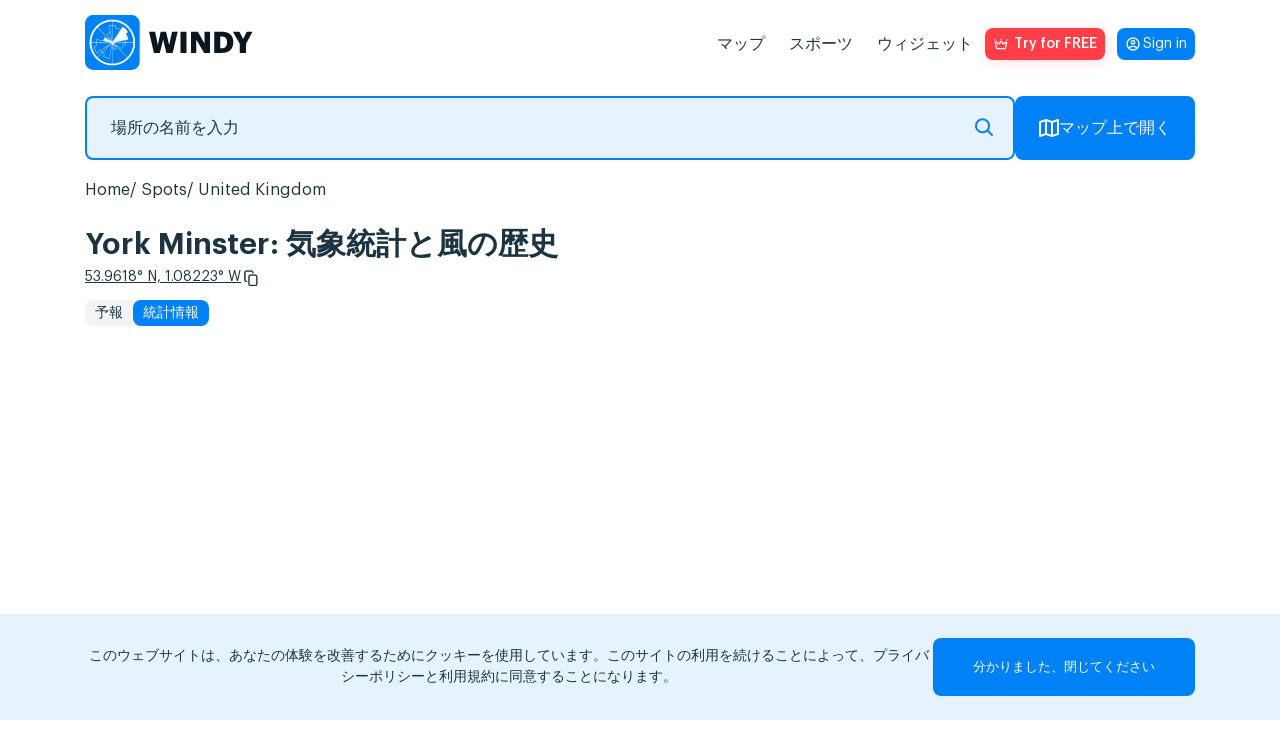

--- FILE ---
content_type: text/html; charset=utf-8
request_url: https://www.google.com/recaptcha/api2/anchor?ar=1&k=6LfIafQqAAAAAOURSPl6xVoPQdnWfmZyXL-QBJBz&co=aHR0cHM6Ly93aW5keS5hcHA6NDQz&hl=en&v=PoyoqOPhxBO7pBk68S4YbpHZ&size=normal&anchor-ms=20000&execute-ms=30000&cb=sia8o8n2tfog
body_size: 49259
content:
<!DOCTYPE HTML><html dir="ltr" lang="en"><head><meta http-equiv="Content-Type" content="text/html; charset=UTF-8">
<meta http-equiv="X-UA-Compatible" content="IE=edge">
<title>reCAPTCHA</title>
<style type="text/css">
/* cyrillic-ext */
@font-face {
  font-family: 'Roboto';
  font-style: normal;
  font-weight: 400;
  font-stretch: 100%;
  src: url(//fonts.gstatic.com/s/roboto/v48/KFO7CnqEu92Fr1ME7kSn66aGLdTylUAMa3GUBHMdazTgWw.woff2) format('woff2');
  unicode-range: U+0460-052F, U+1C80-1C8A, U+20B4, U+2DE0-2DFF, U+A640-A69F, U+FE2E-FE2F;
}
/* cyrillic */
@font-face {
  font-family: 'Roboto';
  font-style: normal;
  font-weight: 400;
  font-stretch: 100%;
  src: url(//fonts.gstatic.com/s/roboto/v48/KFO7CnqEu92Fr1ME7kSn66aGLdTylUAMa3iUBHMdazTgWw.woff2) format('woff2');
  unicode-range: U+0301, U+0400-045F, U+0490-0491, U+04B0-04B1, U+2116;
}
/* greek-ext */
@font-face {
  font-family: 'Roboto';
  font-style: normal;
  font-weight: 400;
  font-stretch: 100%;
  src: url(//fonts.gstatic.com/s/roboto/v48/KFO7CnqEu92Fr1ME7kSn66aGLdTylUAMa3CUBHMdazTgWw.woff2) format('woff2');
  unicode-range: U+1F00-1FFF;
}
/* greek */
@font-face {
  font-family: 'Roboto';
  font-style: normal;
  font-weight: 400;
  font-stretch: 100%;
  src: url(//fonts.gstatic.com/s/roboto/v48/KFO7CnqEu92Fr1ME7kSn66aGLdTylUAMa3-UBHMdazTgWw.woff2) format('woff2');
  unicode-range: U+0370-0377, U+037A-037F, U+0384-038A, U+038C, U+038E-03A1, U+03A3-03FF;
}
/* math */
@font-face {
  font-family: 'Roboto';
  font-style: normal;
  font-weight: 400;
  font-stretch: 100%;
  src: url(//fonts.gstatic.com/s/roboto/v48/KFO7CnqEu92Fr1ME7kSn66aGLdTylUAMawCUBHMdazTgWw.woff2) format('woff2');
  unicode-range: U+0302-0303, U+0305, U+0307-0308, U+0310, U+0312, U+0315, U+031A, U+0326-0327, U+032C, U+032F-0330, U+0332-0333, U+0338, U+033A, U+0346, U+034D, U+0391-03A1, U+03A3-03A9, U+03B1-03C9, U+03D1, U+03D5-03D6, U+03F0-03F1, U+03F4-03F5, U+2016-2017, U+2034-2038, U+203C, U+2040, U+2043, U+2047, U+2050, U+2057, U+205F, U+2070-2071, U+2074-208E, U+2090-209C, U+20D0-20DC, U+20E1, U+20E5-20EF, U+2100-2112, U+2114-2115, U+2117-2121, U+2123-214F, U+2190, U+2192, U+2194-21AE, U+21B0-21E5, U+21F1-21F2, U+21F4-2211, U+2213-2214, U+2216-22FF, U+2308-230B, U+2310, U+2319, U+231C-2321, U+2336-237A, U+237C, U+2395, U+239B-23B7, U+23D0, U+23DC-23E1, U+2474-2475, U+25AF, U+25B3, U+25B7, U+25BD, U+25C1, U+25CA, U+25CC, U+25FB, U+266D-266F, U+27C0-27FF, U+2900-2AFF, U+2B0E-2B11, U+2B30-2B4C, U+2BFE, U+3030, U+FF5B, U+FF5D, U+1D400-1D7FF, U+1EE00-1EEFF;
}
/* symbols */
@font-face {
  font-family: 'Roboto';
  font-style: normal;
  font-weight: 400;
  font-stretch: 100%;
  src: url(//fonts.gstatic.com/s/roboto/v48/KFO7CnqEu92Fr1ME7kSn66aGLdTylUAMaxKUBHMdazTgWw.woff2) format('woff2');
  unicode-range: U+0001-000C, U+000E-001F, U+007F-009F, U+20DD-20E0, U+20E2-20E4, U+2150-218F, U+2190, U+2192, U+2194-2199, U+21AF, U+21E6-21F0, U+21F3, U+2218-2219, U+2299, U+22C4-22C6, U+2300-243F, U+2440-244A, U+2460-24FF, U+25A0-27BF, U+2800-28FF, U+2921-2922, U+2981, U+29BF, U+29EB, U+2B00-2BFF, U+4DC0-4DFF, U+FFF9-FFFB, U+10140-1018E, U+10190-1019C, U+101A0, U+101D0-101FD, U+102E0-102FB, U+10E60-10E7E, U+1D2C0-1D2D3, U+1D2E0-1D37F, U+1F000-1F0FF, U+1F100-1F1AD, U+1F1E6-1F1FF, U+1F30D-1F30F, U+1F315, U+1F31C, U+1F31E, U+1F320-1F32C, U+1F336, U+1F378, U+1F37D, U+1F382, U+1F393-1F39F, U+1F3A7-1F3A8, U+1F3AC-1F3AF, U+1F3C2, U+1F3C4-1F3C6, U+1F3CA-1F3CE, U+1F3D4-1F3E0, U+1F3ED, U+1F3F1-1F3F3, U+1F3F5-1F3F7, U+1F408, U+1F415, U+1F41F, U+1F426, U+1F43F, U+1F441-1F442, U+1F444, U+1F446-1F449, U+1F44C-1F44E, U+1F453, U+1F46A, U+1F47D, U+1F4A3, U+1F4B0, U+1F4B3, U+1F4B9, U+1F4BB, U+1F4BF, U+1F4C8-1F4CB, U+1F4D6, U+1F4DA, U+1F4DF, U+1F4E3-1F4E6, U+1F4EA-1F4ED, U+1F4F7, U+1F4F9-1F4FB, U+1F4FD-1F4FE, U+1F503, U+1F507-1F50B, U+1F50D, U+1F512-1F513, U+1F53E-1F54A, U+1F54F-1F5FA, U+1F610, U+1F650-1F67F, U+1F687, U+1F68D, U+1F691, U+1F694, U+1F698, U+1F6AD, U+1F6B2, U+1F6B9-1F6BA, U+1F6BC, U+1F6C6-1F6CF, U+1F6D3-1F6D7, U+1F6E0-1F6EA, U+1F6F0-1F6F3, U+1F6F7-1F6FC, U+1F700-1F7FF, U+1F800-1F80B, U+1F810-1F847, U+1F850-1F859, U+1F860-1F887, U+1F890-1F8AD, U+1F8B0-1F8BB, U+1F8C0-1F8C1, U+1F900-1F90B, U+1F93B, U+1F946, U+1F984, U+1F996, U+1F9E9, U+1FA00-1FA6F, U+1FA70-1FA7C, U+1FA80-1FA89, U+1FA8F-1FAC6, U+1FACE-1FADC, U+1FADF-1FAE9, U+1FAF0-1FAF8, U+1FB00-1FBFF;
}
/* vietnamese */
@font-face {
  font-family: 'Roboto';
  font-style: normal;
  font-weight: 400;
  font-stretch: 100%;
  src: url(//fonts.gstatic.com/s/roboto/v48/KFO7CnqEu92Fr1ME7kSn66aGLdTylUAMa3OUBHMdazTgWw.woff2) format('woff2');
  unicode-range: U+0102-0103, U+0110-0111, U+0128-0129, U+0168-0169, U+01A0-01A1, U+01AF-01B0, U+0300-0301, U+0303-0304, U+0308-0309, U+0323, U+0329, U+1EA0-1EF9, U+20AB;
}
/* latin-ext */
@font-face {
  font-family: 'Roboto';
  font-style: normal;
  font-weight: 400;
  font-stretch: 100%;
  src: url(//fonts.gstatic.com/s/roboto/v48/KFO7CnqEu92Fr1ME7kSn66aGLdTylUAMa3KUBHMdazTgWw.woff2) format('woff2');
  unicode-range: U+0100-02BA, U+02BD-02C5, U+02C7-02CC, U+02CE-02D7, U+02DD-02FF, U+0304, U+0308, U+0329, U+1D00-1DBF, U+1E00-1E9F, U+1EF2-1EFF, U+2020, U+20A0-20AB, U+20AD-20C0, U+2113, U+2C60-2C7F, U+A720-A7FF;
}
/* latin */
@font-face {
  font-family: 'Roboto';
  font-style: normal;
  font-weight: 400;
  font-stretch: 100%;
  src: url(//fonts.gstatic.com/s/roboto/v48/KFO7CnqEu92Fr1ME7kSn66aGLdTylUAMa3yUBHMdazQ.woff2) format('woff2');
  unicode-range: U+0000-00FF, U+0131, U+0152-0153, U+02BB-02BC, U+02C6, U+02DA, U+02DC, U+0304, U+0308, U+0329, U+2000-206F, U+20AC, U+2122, U+2191, U+2193, U+2212, U+2215, U+FEFF, U+FFFD;
}
/* cyrillic-ext */
@font-face {
  font-family: 'Roboto';
  font-style: normal;
  font-weight: 500;
  font-stretch: 100%;
  src: url(//fonts.gstatic.com/s/roboto/v48/KFO7CnqEu92Fr1ME7kSn66aGLdTylUAMa3GUBHMdazTgWw.woff2) format('woff2');
  unicode-range: U+0460-052F, U+1C80-1C8A, U+20B4, U+2DE0-2DFF, U+A640-A69F, U+FE2E-FE2F;
}
/* cyrillic */
@font-face {
  font-family: 'Roboto';
  font-style: normal;
  font-weight: 500;
  font-stretch: 100%;
  src: url(//fonts.gstatic.com/s/roboto/v48/KFO7CnqEu92Fr1ME7kSn66aGLdTylUAMa3iUBHMdazTgWw.woff2) format('woff2');
  unicode-range: U+0301, U+0400-045F, U+0490-0491, U+04B0-04B1, U+2116;
}
/* greek-ext */
@font-face {
  font-family: 'Roboto';
  font-style: normal;
  font-weight: 500;
  font-stretch: 100%;
  src: url(//fonts.gstatic.com/s/roboto/v48/KFO7CnqEu92Fr1ME7kSn66aGLdTylUAMa3CUBHMdazTgWw.woff2) format('woff2');
  unicode-range: U+1F00-1FFF;
}
/* greek */
@font-face {
  font-family: 'Roboto';
  font-style: normal;
  font-weight: 500;
  font-stretch: 100%;
  src: url(//fonts.gstatic.com/s/roboto/v48/KFO7CnqEu92Fr1ME7kSn66aGLdTylUAMa3-UBHMdazTgWw.woff2) format('woff2');
  unicode-range: U+0370-0377, U+037A-037F, U+0384-038A, U+038C, U+038E-03A1, U+03A3-03FF;
}
/* math */
@font-face {
  font-family: 'Roboto';
  font-style: normal;
  font-weight: 500;
  font-stretch: 100%;
  src: url(//fonts.gstatic.com/s/roboto/v48/KFO7CnqEu92Fr1ME7kSn66aGLdTylUAMawCUBHMdazTgWw.woff2) format('woff2');
  unicode-range: U+0302-0303, U+0305, U+0307-0308, U+0310, U+0312, U+0315, U+031A, U+0326-0327, U+032C, U+032F-0330, U+0332-0333, U+0338, U+033A, U+0346, U+034D, U+0391-03A1, U+03A3-03A9, U+03B1-03C9, U+03D1, U+03D5-03D6, U+03F0-03F1, U+03F4-03F5, U+2016-2017, U+2034-2038, U+203C, U+2040, U+2043, U+2047, U+2050, U+2057, U+205F, U+2070-2071, U+2074-208E, U+2090-209C, U+20D0-20DC, U+20E1, U+20E5-20EF, U+2100-2112, U+2114-2115, U+2117-2121, U+2123-214F, U+2190, U+2192, U+2194-21AE, U+21B0-21E5, U+21F1-21F2, U+21F4-2211, U+2213-2214, U+2216-22FF, U+2308-230B, U+2310, U+2319, U+231C-2321, U+2336-237A, U+237C, U+2395, U+239B-23B7, U+23D0, U+23DC-23E1, U+2474-2475, U+25AF, U+25B3, U+25B7, U+25BD, U+25C1, U+25CA, U+25CC, U+25FB, U+266D-266F, U+27C0-27FF, U+2900-2AFF, U+2B0E-2B11, U+2B30-2B4C, U+2BFE, U+3030, U+FF5B, U+FF5D, U+1D400-1D7FF, U+1EE00-1EEFF;
}
/* symbols */
@font-face {
  font-family: 'Roboto';
  font-style: normal;
  font-weight: 500;
  font-stretch: 100%;
  src: url(//fonts.gstatic.com/s/roboto/v48/KFO7CnqEu92Fr1ME7kSn66aGLdTylUAMaxKUBHMdazTgWw.woff2) format('woff2');
  unicode-range: U+0001-000C, U+000E-001F, U+007F-009F, U+20DD-20E0, U+20E2-20E4, U+2150-218F, U+2190, U+2192, U+2194-2199, U+21AF, U+21E6-21F0, U+21F3, U+2218-2219, U+2299, U+22C4-22C6, U+2300-243F, U+2440-244A, U+2460-24FF, U+25A0-27BF, U+2800-28FF, U+2921-2922, U+2981, U+29BF, U+29EB, U+2B00-2BFF, U+4DC0-4DFF, U+FFF9-FFFB, U+10140-1018E, U+10190-1019C, U+101A0, U+101D0-101FD, U+102E0-102FB, U+10E60-10E7E, U+1D2C0-1D2D3, U+1D2E0-1D37F, U+1F000-1F0FF, U+1F100-1F1AD, U+1F1E6-1F1FF, U+1F30D-1F30F, U+1F315, U+1F31C, U+1F31E, U+1F320-1F32C, U+1F336, U+1F378, U+1F37D, U+1F382, U+1F393-1F39F, U+1F3A7-1F3A8, U+1F3AC-1F3AF, U+1F3C2, U+1F3C4-1F3C6, U+1F3CA-1F3CE, U+1F3D4-1F3E0, U+1F3ED, U+1F3F1-1F3F3, U+1F3F5-1F3F7, U+1F408, U+1F415, U+1F41F, U+1F426, U+1F43F, U+1F441-1F442, U+1F444, U+1F446-1F449, U+1F44C-1F44E, U+1F453, U+1F46A, U+1F47D, U+1F4A3, U+1F4B0, U+1F4B3, U+1F4B9, U+1F4BB, U+1F4BF, U+1F4C8-1F4CB, U+1F4D6, U+1F4DA, U+1F4DF, U+1F4E3-1F4E6, U+1F4EA-1F4ED, U+1F4F7, U+1F4F9-1F4FB, U+1F4FD-1F4FE, U+1F503, U+1F507-1F50B, U+1F50D, U+1F512-1F513, U+1F53E-1F54A, U+1F54F-1F5FA, U+1F610, U+1F650-1F67F, U+1F687, U+1F68D, U+1F691, U+1F694, U+1F698, U+1F6AD, U+1F6B2, U+1F6B9-1F6BA, U+1F6BC, U+1F6C6-1F6CF, U+1F6D3-1F6D7, U+1F6E0-1F6EA, U+1F6F0-1F6F3, U+1F6F7-1F6FC, U+1F700-1F7FF, U+1F800-1F80B, U+1F810-1F847, U+1F850-1F859, U+1F860-1F887, U+1F890-1F8AD, U+1F8B0-1F8BB, U+1F8C0-1F8C1, U+1F900-1F90B, U+1F93B, U+1F946, U+1F984, U+1F996, U+1F9E9, U+1FA00-1FA6F, U+1FA70-1FA7C, U+1FA80-1FA89, U+1FA8F-1FAC6, U+1FACE-1FADC, U+1FADF-1FAE9, U+1FAF0-1FAF8, U+1FB00-1FBFF;
}
/* vietnamese */
@font-face {
  font-family: 'Roboto';
  font-style: normal;
  font-weight: 500;
  font-stretch: 100%;
  src: url(//fonts.gstatic.com/s/roboto/v48/KFO7CnqEu92Fr1ME7kSn66aGLdTylUAMa3OUBHMdazTgWw.woff2) format('woff2');
  unicode-range: U+0102-0103, U+0110-0111, U+0128-0129, U+0168-0169, U+01A0-01A1, U+01AF-01B0, U+0300-0301, U+0303-0304, U+0308-0309, U+0323, U+0329, U+1EA0-1EF9, U+20AB;
}
/* latin-ext */
@font-face {
  font-family: 'Roboto';
  font-style: normal;
  font-weight: 500;
  font-stretch: 100%;
  src: url(//fonts.gstatic.com/s/roboto/v48/KFO7CnqEu92Fr1ME7kSn66aGLdTylUAMa3KUBHMdazTgWw.woff2) format('woff2');
  unicode-range: U+0100-02BA, U+02BD-02C5, U+02C7-02CC, U+02CE-02D7, U+02DD-02FF, U+0304, U+0308, U+0329, U+1D00-1DBF, U+1E00-1E9F, U+1EF2-1EFF, U+2020, U+20A0-20AB, U+20AD-20C0, U+2113, U+2C60-2C7F, U+A720-A7FF;
}
/* latin */
@font-face {
  font-family: 'Roboto';
  font-style: normal;
  font-weight: 500;
  font-stretch: 100%;
  src: url(//fonts.gstatic.com/s/roboto/v48/KFO7CnqEu92Fr1ME7kSn66aGLdTylUAMa3yUBHMdazQ.woff2) format('woff2');
  unicode-range: U+0000-00FF, U+0131, U+0152-0153, U+02BB-02BC, U+02C6, U+02DA, U+02DC, U+0304, U+0308, U+0329, U+2000-206F, U+20AC, U+2122, U+2191, U+2193, U+2212, U+2215, U+FEFF, U+FFFD;
}
/* cyrillic-ext */
@font-face {
  font-family: 'Roboto';
  font-style: normal;
  font-weight: 900;
  font-stretch: 100%;
  src: url(//fonts.gstatic.com/s/roboto/v48/KFO7CnqEu92Fr1ME7kSn66aGLdTylUAMa3GUBHMdazTgWw.woff2) format('woff2');
  unicode-range: U+0460-052F, U+1C80-1C8A, U+20B4, U+2DE0-2DFF, U+A640-A69F, U+FE2E-FE2F;
}
/* cyrillic */
@font-face {
  font-family: 'Roboto';
  font-style: normal;
  font-weight: 900;
  font-stretch: 100%;
  src: url(//fonts.gstatic.com/s/roboto/v48/KFO7CnqEu92Fr1ME7kSn66aGLdTylUAMa3iUBHMdazTgWw.woff2) format('woff2');
  unicode-range: U+0301, U+0400-045F, U+0490-0491, U+04B0-04B1, U+2116;
}
/* greek-ext */
@font-face {
  font-family: 'Roboto';
  font-style: normal;
  font-weight: 900;
  font-stretch: 100%;
  src: url(//fonts.gstatic.com/s/roboto/v48/KFO7CnqEu92Fr1ME7kSn66aGLdTylUAMa3CUBHMdazTgWw.woff2) format('woff2');
  unicode-range: U+1F00-1FFF;
}
/* greek */
@font-face {
  font-family: 'Roboto';
  font-style: normal;
  font-weight: 900;
  font-stretch: 100%;
  src: url(//fonts.gstatic.com/s/roboto/v48/KFO7CnqEu92Fr1ME7kSn66aGLdTylUAMa3-UBHMdazTgWw.woff2) format('woff2');
  unicode-range: U+0370-0377, U+037A-037F, U+0384-038A, U+038C, U+038E-03A1, U+03A3-03FF;
}
/* math */
@font-face {
  font-family: 'Roboto';
  font-style: normal;
  font-weight: 900;
  font-stretch: 100%;
  src: url(//fonts.gstatic.com/s/roboto/v48/KFO7CnqEu92Fr1ME7kSn66aGLdTylUAMawCUBHMdazTgWw.woff2) format('woff2');
  unicode-range: U+0302-0303, U+0305, U+0307-0308, U+0310, U+0312, U+0315, U+031A, U+0326-0327, U+032C, U+032F-0330, U+0332-0333, U+0338, U+033A, U+0346, U+034D, U+0391-03A1, U+03A3-03A9, U+03B1-03C9, U+03D1, U+03D5-03D6, U+03F0-03F1, U+03F4-03F5, U+2016-2017, U+2034-2038, U+203C, U+2040, U+2043, U+2047, U+2050, U+2057, U+205F, U+2070-2071, U+2074-208E, U+2090-209C, U+20D0-20DC, U+20E1, U+20E5-20EF, U+2100-2112, U+2114-2115, U+2117-2121, U+2123-214F, U+2190, U+2192, U+2194-21AE, U+21B0-21E5, U+21F1-21F2, U+21F4-2211, U+2213-2214, U+2216-22FF, U+2308-230B, U+2310, U+2319, U+231C-2321, U+2336-237A, U+237C, U+2395, U+239B-23B7, U+23D0, U+23DC-23E1, U+2474-2475, U+25AF, U+25B3, U+25B7, U+25BD, U+25C1, U+25CA, U+25CC, U+25FB, U+266D-266F, U+27C0-27FF, U+2900-2AFF, U+2B0E-2B11, U+2B30-2B4C, U+2BFE, U+3030, U+FF5B, U+FF5D, U+1D400-1D7FF, U+1EE00-1EEFF;
}
/* symbols */
@font-face {
  font-family: 'Roboto';
  font-style: normal;
  font-weight: 900;
  font-stretch: 100%;
  src: url(//fonts.gstatic.com/s/roboto/v48/KFO7CnqEu92Fr1ME7kSn66aGLdTylUAMaxKUBHMdazTgWw.woff2) format('woff2');
  unicode-range: U+0001-000C, U+000E-001F, U+007F-009F, U+20DD-20E0, U+20E2-20E4, U+2150-218F, U+2190, U+2192, U+2194-2199, U+21AF, U+21E6-21F0, U+21F3, U+2218-2219, U+2299, U+22C4-22C6, U+2300-243F, U+2440-244A, U+2460-24FF, U+25A0-27BF, U+2800-28FF, U+2921-2922, U+2981, U+29BF, U+29EB, U+2B00-2BFF, U+4DC0-4DFF, U+FFF9-FFFB, U+10140-1018E, U+10190-1019C, U+101A0, U+101D0-101FD, U+102E0-102FB, U+10E60-10E7E, U+1D2C0-1D2D3, U+1D2E0-1D37F, U+1F000-1F0FF, U+1F100-1F1AD, U+1F1E6-1F1FF, U+1F30D-1F30F, U+1F315, U+1F31C, U+1F31E, U+1F320-1F32C, U+1F336, U+1F378, U+1F37D, U+1F382, U+1F393-1F39F, U+1F3A7-1F3A8, U+1F3AC-1F3AF, U+1F3C2, U+1F3C4-1F3C6, U+1F3CA-1F3CE, U+1F3D4-1F3E0, U+1F3ED, U+1F3F1-1F3F3, U+1F3F5-1F3F7, U+1F408, U+1F415, U+1F41F, U+1F426, U+1F43F, U+1F441-1F442, U+1F444, U+1F446-1F449, U+1F44C-1F44E, U+1F453, U+1F46A, U+1F47D, U+1F4A3, U+1F4B0, U+1F4B3, U+1F4B9, U+1F4BB, U+1F4BF, U+1F4C8-1F4CB, U+1F4D6, U+1F4DA, U+1F4DF, U+1F4E3-1F4E6, U+1F4EA-1F4ED, U+1F4F7, U+1F4F9-1F4FB, U+1F4FD-1F4FE, U+1F503, U+1F507-1F50B, U+1F50D, U+1F512-1F513, U+1F53E-1F54A, U+1F54F-1F5FA, U+1F610, U+1F650-1F67F, U+1F687, U+1F68D, U+1F691, U+1F694, U+1F698, U+1F6AD, U+1F6B2, U+1F6B9-1F6BA, U+1F6BC, U+1F6C6-1F6CF, U+1F6D3-1F6D7, U+1F6E0-1F6EA, U+1F6F0-1F6F3, U+1F6F7-1F6FC, U+1F700-1F7FF, U+1F800-1F80B, U+1F810-1F847, U+1F850-1F859, U+1F860-1F887, U+1F890-1F8AD, U+1F8B0-1F8BB, U+1F8C0-1F8C1, U+1F900-1F90B, U+1F93B, U+1F946, U+1F984, U+1F996, U+1F9E9, U+1FA00-1FA6F, U+1FA70-1FA7C, U+1FA80-1FA89, U+1FA8F-1FAC6, U+1FACE-1FADC, U+1FADF-1FAE9, U+1FAF0-1FAF8, U+1FB00-1FBFF;
}
/* vietnamese */
@font-face {
  font-family: 'Roboto';
  font-style: normal;
  font-weight: 900;
  font-stretch: 100%;
  src: url(//fonts.gstatic.com/s/roboto/v48/KFO7CnqEu92Fr1ME7kSn66aGLdTylUAMa3OUBHMdazTgWw.woff2) format('woff2');
  unicode-range: U+0102-0103, U+0110-0111, U+0128-0129, U+0168-0169, U+01A0-01A1, U+01AF-01B0, U+0300-0301, U+0303-0304, U+0308-0309, U+0323, U+0329, U+1EA0-1EF9, U+20AB;
}
/* latin-ext */
@font-face {
  font-family: 'Roboto';
  font-style: normal;
  font-weight: 900;
  font-stretch: 100%;
  src: url(//fonts.gstatic.com/s/roboto/v48/KFO7CnqEu92Fr1ME7kSn66aGLdTylUAMa3KUBHMdazTgWw.woff2) format('woff2');
  unicode-range: U+0100-02BA, U+02BD-02C5, U+02C7-02CC, U+02CE-02D7, U+02DD-02FF, U+0304, U+0308, U+0329, U+1D00-1DBF, U+1E00-1E9F, U+1EF2-1EFF, U+2020, U+20A0-20AB, U+20AD-20C0, U+2113, U+2C60-2C7F, U+A720-A7FF;
}
/* latin */
@font-face {
  font-family: 'Roboto';
  font-style: normal;
  font-weight: 900;
  font-stretch: 100%;
  src: url(//fonts.gstatic.com/s/roboto/v48/KFO7CnqEu92Fr1ME7kSn66aGLdTylUAMa3yUBHMdazQ.woff2) format('woff2');
  unicode-range: U+0000-00FF, U+0131, U+0152-0153, U+02BB-02BC, U+02C6, U+02DA, U+02DC, U+0304, U+0308, U+0329, U+2000-206F, U+20AC, U+2122, U+2191, U+2193, U+2212, U+2215, U+FEFF, U+FFFD;
}

</style>
<link rel="stylesheet" type="text/css" href="https://www.gstatic.com/recaptcha/releases/PoyoqOPhxBO7pBk68S4YbpHZ/styles__ltr.css">
<script nonce="H10l10Jm44HANsqS4wwx9A" type="text/javascript">window['__recaptcha_api'] = 'https://www.google.com/recaptcha/api2/';</script>
<script type="text/javascript" src="https://www.gstatic.com/recaptcha/releases/PoyoqOPhxBO7pBk68S4YbpHZ/recaptcha__en.js" nonce="H10l10Jm44HANsqS4wwx9A">
      
    </script></head>
<body><div id="rc-anchor-alert" class="rc-anchor-alert"></div>
<input type="hidden" id="recaptcha-token" value="[base64]">
<script type="text/javascript" nonce="H10l10Jm44HANsqS4wwx9A">
      recaptcha.anchor.Main.init("[\x22ainput\x22,[\x22bgdata\x22,\x22\x22,\[base64]/[base64]/[base64]/[base64]/[base64]/[base64]/KGcoTywyNTMsTy5PKSxVRyhPLEMpKTpnKE8sMjUzLEMpLE8pKSxsKSksTykpfSxieT1mdW5jdGlvbihDLE8sdSxsKXtmb3IobD0odT1SKEMpLDApO08+MDtPLS0pbD1sPDw4fFooQyk7ZyhDLHUsbCl9LFVHPWZ1bmN0aW9uKEMsTyl7Qy5pLmxlbmd0aD4xMDQ/[base64]/[base64]/[base64]/[base64]/[base64]/[base64]/[base64]\\u003d\x22,\[base64]\\u003d\x22,\[base64]/aEnCi8OtDk7Cm2hXwrEKwol4w5J1LBc+w63DqMKgQjLDvAw+woLChg19Y8KAw6bCiMKnw4J/w4tHUsOfJkbCrSTDgnQ5DsKPwpITw5jDlRBiw7ZjRsKrw6LCrsKwCDrDrH9iwonCun9uwq5nVVnDvijCrMKcw4fCk17CkC7DhQZqasKywp/CvsKDw7nCpBs4w67Dn8OCbCnCpMOCw7bCosO+RgoFwr/CrhIAHEcVw5LDssOqwpbCvHByMnjDhiHDlcKTOMK5AXB3w63Ds8K1LMKQwotpw49Zw63CgUfCin8TNCrDgMKOdsKIw4A+w5/Dq2DDk2IXw5LCrHPCusOKKFYgBgJ9QljDg1lGwq7Dh1bDncO+w7rDlD3DhMO2VMKIwp7CicO1KsOIJQbDpTQiXMOFXEzDjcO4U8KMN8Kmw5/CjMKvwoIQwpTCkWHChjx9UWtMTETDkUnDqcOuR8OAw5jCosKgwrXCqcOWwoV7WkwLMhYBWHcyY8OEwoHCth/[base64]/M07CpMKpdEPCrcK1cMKldcO1wohDacKOdVgDw4HDi1rDjgwnw4UPRSNyw6tjwqTDsk/DmRISFEVXw6vDu8KDw5Uxwoc2PMK0wqMvwp/CucO2w7vDozzDgsOIw5XCjlICEBXCrcOSw4JTbMO7w6p5w7PCsSdew7Vdd31/OMO8wrVLwoDCs8KOw4puT8K1OcObeMKDInxkw54Xw4/CmMOrw6vCoXrCpFxoa0oow4rCnx8Jw69sN8KbwqB4c8KPHDFhS2EDU8K4wo7CpAABDcK/wrdXH8O4EMKYwqPDs1gIw73CmMKnwoNWw4MVY8OBwrnCpgnCuMKSwpnDr8OQdMKkfBHDnAXCmjXDoMK+wpzDqcOsw59gwrgYw4rDmXbCp8O+w7XCjXvDmcKiGF4nwoM7w6xTe8KPwqcpfsKcw4LDmCnDj0rDtRoMw6FJwqjDhDrDm8K/QcKNwo/ClsK5w50LGjHDpDV2wp9fwoBYwqFEw4JMPMK1OhjDo8Okw7HChMKSfnhlwpJ7fRhbw6bDi3vCslYMfcOjW1bDvlnDpcKswrzDj1kTw4TCqcKjw6Aqe8K4w7/DugnDtGbDtCgIwpzCokbDtUkmO8O5HsOowp3DkTLDgCXDmsOdwrECw4FoMsOOw6ouwqQITMKswoo2BcODUnBNO8OdO8OkTVlgw7MvwpTCm8OywqRnwrzCjiTDqA0RdgLDlnvDgcKOw51KwrPCgxPCgAsQwqXCo8KNw4LCvyYCwo/Cv2bCtsKDU8Osw7jDtcKtwpfDsB0fwqphwr/CkMKpI8KIwrjChD8xChd/TMK/wot0bAICwr9zR8K7w7TCsMOeORDDr8OqBcKkWcOKRBZ1wqnDtMOtSk/DlsKVLB/DgcKnecK1w5MkODvCnMO4wrHDncODBsK6w68Cw6NIARYgZ19Qw77CqsOgQRhhB8O1w4rCmMOqwr58wqLDskMzZcKFw4NtASDCqcK/w5HDmmjDnAvDkMObw7EKQ0B/w7UYwrDDtsK8w7gGwovCixxmwqHDhMOteXtZwos0w5pHw5Z1wqdrJ8O/w7Z/VXMxLUbCrRQ3L14swpDCihxhIkXCnA7DpcKlX8OYR3XDmGwuZMO0wpHCkTdNw73DiyDDrcOnS8K6IVssWMKGw6ksw7wVWcOpXcOrNRHDscKBFmcnwoTDhV9cKMKEw4vCtMOPworDjMKZw7NJw7g/wqEVw4lbw5XCqHRiwq15EBXCsMKaVsO1wohJw7PDlDw8w5law7/[base64]/[base64]/wotWw6B9MMKaw6EHCsKTw6A1I2/DmyRiBR7CjnHCpS8Jw7fCnDDDicKTw5XCgxsmTcKydnIZbcOYasOGwpHDlsKCw4Zzw7vCqMOGC2/DokIYwonDmSwkZsOjw41wwpzCmxnCgmJjehoTw5jDh8Kdw6lgwoJ5w5HDpMOvQHfDr8K9wrllwogpFsOsNwLCq8ObwoDChcOIw6TDj34Uwr/[base64]/Diw8fwrTDqMOywoAKYcKBw6nCtxfDpcOWLDbDmcOfwqF9XQFRQsO1PxBQwp8KP8OMwobDusODCsKnw43DnsKfwq3CnBwwwrdowptdw7HCpMO8YTbCm13DuMKuZjpPwrlUwpBaGMKgQwUawr/[base64]/CssKPwot8wosUDlQRw5/DkMOODsKhb2bCncODw6bDmsKfwqHDl8Ovwr/Csy7CgsKMwrUZw7/[base64]/[base64]/cMOJR2FAw6wUBsOCwrRjw6/CiVPDvsKrEsKPwqnCs27DoUTCisKQe1xpwoQBVQbCqk/DlTDCu8KtEgh2wofDvmvCk8Oaw7XDtcKXI2EtS8OBwonCgSfCssK4CW8Fw5s4woDDs2XDnD5DIcOhw5zCiMOvCETDnMOAZzfDscOtdCXCpsOMdlTCkTo/M8KqXMOHwrTCpMK5wrDCrHrDssKBwrtxVcKlwql2wqXCtkDCqQnDocOVARTCmCbCkMOvDGTDssOww5vCj2lmOsOaUAvDtMKMd8KXWMKOw444wr1bwr/CjcKRwozCjMKJw58Tw4nCjMOVwqnCtHLDugg1Mh5uNDJmw5QHLMObwqIhwq7DiWFSFEzCjl8Gw5FdwpBBw4jDly/CoCo+wrHCk3U6w53DmyDDlHhnw7dZw6Jcw4sTf1HCnMKqf8OGw4bCtsOEwqdOwo9LZDwzVhBAa07CigczIsOUwq3CrgA9OSHDuGgCfcKzw4rDrMOmasKOw4Jvw6k+wrnCvwAnw6QOJzRCCiESH8O0FcOcwoJXwovDicOowop/AcO9wqBsL8OSwr8uPQofwrF8w5XCvsO9aMOqw6nDocOnw4zCvsOBXG0OOS7DljtQYsO9woPClT7DswPCjxHDrsOTw7gzPQ/DiEvDmsKTQsOVw5sww4kMw5fCrsOewqFUYSfCgBUfKig/wonDncKiC8OZwozCtn5WwqURGhrDi8O0cMOFKMKkRsKDw6DCvkVUw6LDosKWwotVwqTCi2zDhMKfZMOww4dfwpbCnXfCgEhFGgjCosKRwoVVUl/DpVXDh8K4J0/DkjQGYAHDsSHDucOyw585HzBEC8Krw43ClkdnwobDkMOWw58cwoJaw44zwo0jKMKhwpTClMOFw48XCVs2U8OPbUTClcOlB8K/[base64]/CqwNjwpPClnXDlTfDvMOww7LDjm07w73DosKQwq/[base64]/[base64]/w4JqwonDusKjwpXDisKbWmFOwqvDh3ELw7ktGyJUeGLCnBHCpXzCl8O2wq4lw4TDs8OEw7tMN08+WMOMw6zCl2zDlUHCucOGF8KhwpTCrVTCvsKkY8KrwpIIED48ZsOZw4lQMw3DmcOKDsKSw6DDg24URCrDsxw7woQZw5fDh1LCrwI1wp/DrcKVw44CwpDCv28ZIsO9RE0Cwr5yH8K9WzbCn8KTPz/Du14awpxkRsO6HcOqw4VpacKAVhbDulROwr4awrNwZClzTcKfScK5wpNDVMK7WsKhRG0wwrTDvjfDocK2wqBuAmsbbDsVw47CicOvwo3CtMOhUybDnUFtfcK4w6cjWcONw4/CixYkw7rCm8KAMCRZwrc2e8O2JMKxw4FVPGrDknlORcOoGE7Cr8K1HcKfYkHDkH/DmsOFVSIPw6wNwo/[base64]/[base64]/[base64]/[base64]/w4dPGUvCoTLDvMO4wp7DtA8nRB8HwqduBsK9w4BHY8KjwoJow6FGWsOSPxQcwrDDtMKdNsOAw69JRxPChgPDlTLCtWAgWBDCrkPDmsOhR2Mrw4pNwr7Cg31TSWcBTsKjQyfChMOaPcODwo9yYsOJw4lpw4DDt8OFw78vw7k/w6MTd8Kxw5cSARnDpA1UwqAEw53CvMKEJQs9fsOxMRzCknrCnwE5ADk5w4N/wrrCglvCvzbDhwdAwonCmUvDpUB4wp0wwpvCtgnDnMK5w688KWUkLsOYw7/ChMOJw4DDpMOzwrPCnmMJWsOkwrl+w6jDicKaMVFhw6fDqxM6ecOvwqbCisOdJcO9wqUCK8OLLsKuamp4w5EGGcKsw6PDnwzCuMOkXDtJTB8Yw63CswNQworDn0VSDMKcwocjasO1w4vClUzDs8KCwoPDjH5fdzbDp8K0GGXDq00EPhfDoMKlwq/CmsOPw7DCrWzDhcOAMRnCl8K5wq8/w7XDlmFrw4UvTsK9IsOgwoLDmsO9JUUhw5TChFU0dC13bMKdw5sScsOxwqjCi3bCnhcjKMO9MCHCk8OPwpnDqcK3w7fDh0ZFewdwTCV4EMK7w7ZFYnnDk8KdXcKcYTzClhPCvz/CkcOtw7HCvQvDjMKXwqfDsMOzEMOSYsK0N1DCoVE+bcKdw5XDicKpw4DCnMKFw6ZRwqByw57ClcKCYcKMw5XCtxXCpcKgW3TDhcOmwpZEJAzCjMKLNsOpL8Kkw7zCicKNSznCgFLCsMKmw4cFw4w0w54hexgtfUIvwoLDiT/[base64]/DmFZ0w5zDtQdwwpXCjS42wp98McKZwrQsw6ZRdsOqOH7CoQUeYMK9woDDksOGw5DCt8K2wrZoXWzCmcORw6/DgCxWR8KFw5t8UcKaw6sPVMKEw7nCnhpKw7tDwrLCoT9/ecO2wrPDjsOIcMKkwozCj8O5eMOOwpzCh3JAWWkJUyjCvsOXw4RWMcO3Ex4Jw47DoXjCoAvDqX1aWsKBw5JAA8KqwqBuw4/DjsOYamrDscKfJHzDoz/DjMOZI8OMwpHCk3Q7w5XCssO/wobCgcKuwoXCpgIfPcOkf10qw5bDq8K/wr7DkMKSwozDscKHwoQrw59HS8Krw73CohsuX3Elw5Rkf8KHw4DCi8KFw6svwoDCtcOJd8OzwqTCr8OSZyHDnMKYwokXw7wWw6RxVH5PwqlHbW15e8Kmb1zCs0F+WyMpw7jDscOpS8OJYsOYw60qw4BFw7zCmcK/[base64]/ChUbCvwHCpkLCj8Omw4bDj8KhwoU8wr8YCQNURmhZw7bDh2HDhXHClALCj8OXDytiRgpIwoUFwohTX8KZw75QZHjCkcKTw6LCgMK/U8OwR8KDw63ClcK3w5/DoyHCk8O3w7rDkcK2CUoAwpfCpcOJwozCgSI5w6TDjMKdw4HCsDgCw40FI8KlcyzCu8Klw7EHQcKhDX/[base64]/wq3CpsKHK8K7Wl/Dt8OxwqjClxnDkw/DrsKWwqPCocOqRsOawo7DmMO8c3jCsDnDsTHDpMOZwoFCwqzDsQEKw6l7wrx6KsKEwrXCigPDpsKFJsKjLzFFNMKyNQzCusOsEiNRBcK0AsKaw5dtwr/CkBZiM8KIwrEeNT7DrsKnwqnDqcKcwpYjw4vCtWNrTcKJw54zdjzDq8OZWMKxwpPCr8OQbsOUR8KlwoNySlQZwp/DhiooZMK+wqLCkipHeMKsw6JAwrYsODQowp16Ejk0wpM2wrYXFEF2wpDDgcKvwoQuwoM2PRnDt8KAPBfDm8OUNcOzwqTCgy8tQcO9wo97wqc8w7JGwqkcEhbDmxnDm8KVG8Kbw5sQcMO3wovChsOHw612wrg6E2MIwqXCpcOwWSEeEwXCgsK7w5dkw7EaY1c/w6rCrsKFwoLCiGrDssOpwoIRCMOfRiZcIyVfw4XDpm7CoMOZW8Oywrsow55+wrVJV3HCjUx3ODRzcUrDgxrDvMONwoUYwoXCkMOXXsKiw4Mmw7LCiF/DqSnCkSpUbE1jGcOcaXRawojCmlx0GMKbw604bxbDqFllw5EQw45xEHnDqyMtwoHDjsOHwqoqCsKRw5JXehPDp3dWM24BwpPDt8OpF2Q2w6PCq8OvwrnCjcKlEMKtw6rCgsORw7l3wrHCgsO8w5xpwqXCj8OhwqDDrSZhwrLCuR/DisOTF3zCnF/DjjzCtmJOJcK1YGbDrT0zw4lKw58gwo3Cs1JOwrEawrHDlcKGw4hFwpzDmMKWEDdDIMKXc8OiJsOWw4LCmWnCkzDDmwMLwrLCoGbChVEPbsOaw7nCm8KLw4zCnMOZw6/Cs8ObLsKjwrXDjHTDjgnDtMOKbsKvL8KoDBR2w6TDqG/DoMOeNMOcMcK6YiF2SsOyWMK2JDjDowR9YsKdw67DvcOQw5TCvUsow642w7clw7UAwrvCtT7Cg24Xwo3CmQ3DnsOyIQoOw6sBwrs/[base64]/CsONwqXDkcKVCMKWw7HDl2vCqcOHFWc/[base64]/w5HDscKJGMO/[base64]/DsMKTE2TCrcK/[base64]/[base64]/CoMK3Oy59wrxUSEwdw7grfT5SM8KLwr/DsRZsRcKzNMKFfcKnw4t+w6zDvh1Dw4bDq8KkXMKJBMOnEsOvwokpTj/[base64]/[base64]/w5zCoMKkwp3DoMKzwroyQcKIDFRKwrU9cFVBw5EKwrDCicOiw4NsCcKsK8OfX8KoH1bDllHDvzF+w5PClMOOPQE+AznDiyw9CXnCvMK+HUHDnC/DvGfCmCxewp07SGzDiMO1SsOew7HCmsKMwobCvU8Ad8KzbSPCssKiw5/DiHLCjzrCk8KhQMODfcOew7Efw7HCpjZZGXdaw5ZmwpwzBWl/[base64]/CjG3DuHdiwrA3wrggKiIaXC/[base64]/DpSfDhwvDmMOhw5ZMwqVXwo7DmsKUw6fCkC5Sw68JDsK1w5zDkcK7wqfCtBEdSsK2Q8Oww4MuJSfDr8OqwosdO8KiT8ORGGDDpsKcwrFBOE9vQR/Cig3DnMKuHjrDg1l6w6LCpjrDjBnDlMOqFGbCtz3CtsOiFGMkwo8fw6kDSsODQmN0w67DpGLChsKlamHDgU7DpT0Dw6nDkVPCuMOzwp3CuCd9U8KdecOww611bMKSw6EAdcKowoDCtiVScy8fPk7Dqz5OwqYnNnM+djU6w6pvwpfDhwY/fMOANz3DjwTDj1nDpcK9fMK3w6tRXQ4XwrsXB0g6TcOPY20twrHCtSB5wpFAScKVESouAcKRw7DDoMOFw5bDrsOKasOawrIkQcOfw7/DlMOjw5DDvUsJVTTDvkM9wr3CvHnDjxIawp1qHsKlwqbDnMOiw7/CkMOMJ1fDrAIHw4bDncOvdsOrw5o1w5rDnETChwPDmV/CgHEeVsO0aljDgwVDw7/DrF4Mwp5Mw4QMMWnCjsKyCsOAW8OeeMKKZMKBS8KBVgxMe8KlRcOQFWB/w7bCm1HDkVzCrgTCoWDDtWJgw7cKPcKIQGQSwozDoishGUrCswcXwqnDizXDocK7w7jCln8Dw5PCuRMbwp/[base64]/ClVLCpmBkJx3Dt2PDjMOfwqYXLhUqUsOTA8KswrXDpMOaB1LDhAHCh8OIHMO2wqvDuMKoU2vDj2fDqRFQwqbCg8K2OMOJf3BEQHnCpcKCNcKBGMK/ISrCqcKfD8OuTg/Dk3zDmcOLLsOjwrBbwqbDiMOLw4TDhwxLLHbDqFkawrLCssO/NcK4wojCsyvCu8KGwpHDqMKYJ0jCqcOrOUsfw5Y1QlLClcOMwqfDhcOWLFFRw4Qmw4vDqUVKw6UWTUHCrQBcw53Dhn/DtgDDqcKKZyTDvsO9worCjcKGw6gUHB0Jw59YD8O0RcKHHnrCi8Ogwq/[base64]/DncO3w4TDhcOWNMKew5tXPRnDmMKjCsK/f8OnK8OQwqXCvTjCqcKQw6jCoghBNlY0w7JAUAHCrcKrDm9KG351w61Yw6nDjMO3LCvCv8OVE2XDhMKCw43CnlDCpcK2bsKge8K2wrR/wrMqw5XCq3vCg3fCp8Kqw4plUkUuIcKHwqDChkbCgsK0DmrDmiUwwpvCtsKdwogDw6fCt8ODwqfDvQHDsW1+c2TClwcNI8KRdMO/w5ATT8KsS8OjO24Fw7LCiMOQfAnDi8Kwwrs8XV/[base64]/DvMKSAF3CmV3DliXCicKKwrvDk1phfcOwEsOLXMKDw5EOwo/CjS3Do8O9w7AFBcKoP8KNRsK7Z8KWw650w6BywoNVUMOHwqLDkcKiw5BzwrPDp8OZwrlWwrU6wpM9w4bDu0ISw7Ahw6XDr8Kxwr/CkRjCkG/CrCbDnAbDkcOqwoXDmcKKwpFjOC84MFNuTW3CggbDpsOHwrfDtcKfY8K2w7NqajDCkU8JeCXDmQ5xScOnEcKCHjfCtmbDmVfCu0rDgkTCpsOVKCVTw43DocKsOU/CssOQTsObwrgiwrLCisOQw47CrcOUw6TCssOjPMK6R3DDv8KYVUUMw6nDhwPDksKiF8Kgwpt2wozCp8Omw444wofCpEU7HsOrw7o/A1k/eUMzDnMVYMO/wpwGVz3Di3nCnzM4B1XCksOWw5dpaStkwpUaGUhzFFZ7w4B8w74wwqQ8wqLCkwPDgm/CtTPCq2DDukRfTxYhJSXDpTJ3QcOFw5XDsT/[base64]/CqxzDssKjw6/DgybCoMOow6LDn2rCmcKucDbDt8Kfw5DDiibDlAvDslsPw5dnScOWSMOGwoHCvTPClcOBw7ZQf8Kawr3CksKcVn0QwoXDjVbCscKowr1xwq4ZJcKdCcKhAcOaXCUEwqhXIcKwwpTCpXTCthlowp/CjsKlEsOIw70MZ8KveSAuwp9qw5oWM8KCW8KQXMOEHUBZwpLDusODDU4eTExVEkJ4a3TDqEUfSMO/bsOqwoPDq8KqSiZBZMO5MSQoWMKFw4XDj3pRwq19JzHCrEwtcG/CnsKJw7TDpsKYIDLCrl9wGDjCrlbDj8ObPH3Co28dwrzCj8KQw47DvyXDlXk2w6PChsOzwqcDw5PCq8ORWsOgJMKvw4XCrcOHO3YTN13CnMKLPMKywq8JGsOzP2vDtMKkW8KlIQnDqVzCnsOAwqLChkXCpMKVJcKlw5HCojpHKTLCqC0pw47DscKGfMKfFcKXHsKTw6/DuX/Cq8OjwrjCqcOuPG1gw4fCmMOMwrTCsDsvSMKzw6TCsQ18wqnDp8Kcw4DDtMOPwqjDvMOtDMOdwpfColHDr23DvhwWwpNxwqXCuGYBwpTDjcKrw4fDuhEJMxl/DMObeMKnD8OmVMKeWyZmwqZLw5ofwrBtdFXDv1YMLMKMJ8K/[base64]/w4vDt8KRBcOfVMOrwrnCrUfDoQ96RTvDusKbVMKlwrPDthHDj8K1w6sbw7PDqmjDv1TCpsOiWcOjw6cOZMOCw7DDhMO9w4x/[base64]/DtMO6wp9nT8KFw6ZTw4XCu8Odw6pBG8KoTnPDvsKVwqtlIcOCw6LCjMKALsKCw7B3w55rw5pXwovDucKxw6wAw6DCqmPCjWMlw5HCuVrDqBk8dDfCgyLDrsOYw4XDqn3CqMKywpLCvV/Dh8K6S8OiwpXDj8Ombgc9wojDlsKTA2TCnUwrw4fDqTVewqU7FG/[base64]/DoUp5wq8ZFyoaCcO+WTXCol4vAsOPRsO6w4rDmzTCumLDs344w7PChWQswovCmwxQNjPDlMOewr4kw6cvGzLCjyhlw4nCrCl7GD/[base64]/[base64]/DpxE9w4B1w5JjNsK+w7RmfMOZfsO/wpY1w64xIBN2w5vCqnY+w4puGMOMw5g9wo/DjlDCuW89ecOvwoB1wr1BbsOnwq/DiDDDuwrDjMOVw4TDsmNXXDZAwrLDohgxw5bDgSzChRHCunw4wqp8IcKKw7gPw4Vcw5ocPMKhw4HCvMKxw4gEcGLDg8K2Ax4DDcKvDMO5bi/DmcO4D8KnFzJXWcK2XiDCsMKFw53CmcOKCjfCkMOfw4vDhcK4ATQ/wqHCh2zCn0ofw7E+QsKLw7sjwrEqX8KJwpfCvjHCjggNwp/[base64]/CrsOSH2nCgjHCpjgbwrDDuWYXVcOswo7Do1gjOysUw5XDjsO1eycZF8OzEsKCw67CoXPDvsOHE8Ohw4pAw4XCg8OYw77DmXTDll3DocOgw6LCvkTCkTXCrMKNw7xiwr45wrJNSE0qw6bDhsK/w6Y1wqvDjMKHX8Oowo8SDsOCw5lXPnjDp2J9w6tMw6kIw7wDwrjCrMOfIUXCjkfDqBTCqzjCmcKgwo/ClcKOX8OWY8KcfHtLw71Bw5PCoWLDhcOlKsO4w6RTw4PDtSdhKGfDrzvCrwBrwqDDmAYMACzDnsOEfQhXw6BbUsKaNFXDrTJ4NcKcw7R/w6/CpsKWLC7Dh8KywpF5EcOjQVDDuDkTwp9awoZUCGoOwpHDncO9w4kIAmFDMTHClMKKNMK1RMOewrZlLgU8wowGw5TCsUUqw4/DvsK4LcOOLsKIN8KMG3XCs1FBV1jDo8KswpVKEsOyw6/DssKddXLCij/[base64]/DnMOIwqx6GWDCrsK3WmzDgMKBw5wfw6ddwp1FQF3Dm8OVPsKpdsOhTDRhwpzDlnpBdQvDglpNKMKAKUl/[base64]/Dm8KNwrkdc8KtwrQOw5A6wpnDosKzJH1jwpbDrjEjScKzZMKHIMONw4bCp1BePcKgwqDCk8KtF2liwofDhMOmwptaTcOMw4HCqxkZYWfCuyvDrsOaw7I8w4jDiMK/wqLDnBnDuWDCugzDqMOEwqdSw5RnW8KWw7BhRDorTcK/JTd2J8K2wpdLw7fCuS7DsHXDnHjDvMKqwpTCg0HDsMKlwofDnWfDs8Ktw5nChCRmw5Qrw79cw7gXdisuGsKJw54qwrTDj8OowojDq8K1PjrCrcKrfUs2WMOqZMObT8K8wodbFcKowqgWED3DssKewrfCu2xSwpbDtzHDuALCvxgPKHZhwr/DrF/[base64]/DjWYcUsKzwrDDkzLCssKawpcZeznCsXpVBmjDtXoQw4DDnUsqw5HCh8KJemzChsOMwr/CrzRICW1nw7pWMTrDgW01woLDpsK8wpPDiC3Cq8OCZlfClVDCvmFjCyUTw7IGScOlB8K0w7LDthXDt2zDlXlcemsZwqcoPsKmwr1hw5YnTVtYNMOKY2TClsOnZnAcwqDDn2PCvm3Dgx/[base64]/DkX9UwoDDu8OYw5HDqcKYDzfDkmdDM39BdyzDn3TCj3LCjlkhwrMWw6bDo8OrGEcmw4HDhsObw79lflbDhMKhCsOsVsOWIsK4wo1bB0M5w5tRw67DhWTDo8KGbcKSwrjDtcKNw5nDlABhSn1Rw4lEAcKdw6QjBCrDpBfCjcOuw5jDs8KXw5jCkcKfEVPDr8KawpfCkF/[base64]/CrMKbw7dWw7UOb8KtwofDnMO3IMK+ZsONw7DCiXcbw4FFDDJLwrEswpMOwqkAQwIfw7LCsBMVXsKowp5Bw7nDr13DrAotZlXDuWnCrMKRwoZBwoPCvzzDkcO1w7rCicOtQHlowpDDscKiV8KYw6TChAnDmlbDicKLw6/DocOOFFrDnTzCgnnCncK8GsOEfEZmQ3A/wrLCjldqw6HDtMOvQ8Ouw6XDs05Aw4dZasKKwp4AJRIUJC3Cg1DCi01LYMOhw7JkYcOfwqwOcAfCvWwjw47DicKVGMK2CMKkJ8Oww4XCnsKjw74TwphKPcKsbkzDrmVSw5HDmz/DlBcAw60tPMOJw4xSwqHDpsK5wpBFe0U4woHCjsKda3bDl8OUWsKlw5hhw746DsOsI8OXGsKgw5p5dMOHNBXCsyAHWFU1woXDk2cDw7jCpcKwdsKQVsO4wrTDmMOWKWjDicOLHWUpw7PCmcOEE8KnDl/DgMOIXwfDpcK9wpJtw5BCwp3Dm8KqZHgqD8OAIHfCgkVHAsKBNBjCgsKywoJfPDvCk0XCtX7DvznDrSwMw6Zbw63Cj1rCogBjbsOGcQ4Yw6fCgsKcG37CuG/CjMO8w78vwqU8wrAmchTChhTCosKGw6BQwpU4Z1d4w4k6FcONQ8OpTcODwoJOwovDrgE9w77DkcKKWjjClcKpw6ZCwqXCl8O/JcOiWx3Cgg/DhhnCk3/[base64]/CpjzCqj1VBsKcw6xmwoErw7dZwrdAwqHClRjDoGR0FQlHZgzDusOsGsOHb3fCuMKhw5hSJz8XI8ORwrYTIlQwwo0uFMKPwq1dH0nCljHCtcObw6ZPTcKPEMOww4HCosKCwo5kDMOFc8KyQ8K6w5YyZMO4IwEIMsK+HijDqcOfwrYAC8OhYT/Dp8Kfw5vDnsKBw6o7IVIhVB0lwoTClUUVw4wZai7DtAbDvsKrMcKDw4zDuyUYaQPCniDDr2/Cq8KUDsK1w5TDtSXCmizDvsKLNl4iSsOEJcK4Wlo5E0BgwqjCoGJRw5XCvMKLwqAWw6XCgMKzw58/LH8fAsOaw7XDgDNpIcO/Xm0sCS4jw7oJCcKcwqrDtD5CFEVpLMOnwqITwqYlwqrCh8O1w5wlRMKfQMOYASPDh8OIw4A5ScKRNQpJUsOHDg3CtCA3w40ZPsOtNcOmwoh8SBw/[base64]/[base64]/DhMKYWsOSwqI0wqfDoMORw47ChsKOMMKnQUVIVMKqIxHCtR3Cu8KkG8OowpPDrMO6E1A9wqLDlMOrwqgTw5rCrBnDjcOsw7zDsMOPw7/CusOxw4BqKiVeHiDDsHYzw4UvwotCGVxEHU3Do8OGw5zCm3vCscOQHwLCmj/CgcKkcMOVUGXCp8O/IsK4wrpyCFdeMMKfwrMpw6HDtDh2w7jDtMK+OcKnw7cAw4EtIMO1DCLCu8KSJMOXEitow5TCjcOyMcK0w5h+wodSUBJdw47DhC0GIMKlGsKyXEMRw6wxw6bCssOOIsOPw4FiIcOFE8KbWQYjw5zCocKOPsOaNMOOXMKMfMOOfMOoR3AMZsKjwq9cwq/[base64]/CsD9Ew5d0GXzDkcOZMRHDiVzDocO3N8OJw617w7keH8OEwqXDn8KaVkbDqyIoH3jDiggDw6MkwpvChkAZLEbCmEgzCMK/ZU5vw4RpMTFzwo/CksKtB1BfwqNXwqdXw6ktJcOLSsOewp7CpMKjwq7CosODw5wUwrHChh9Qw7nDtyPCusKpPhXCiVjDg8OKKcKxEy8Fw4wFw4lQL37CjB9+w5g3w6JrJnYVbMONA8OUVsK/HcOzw4RFw4vCksO4I0LCiS9gwqsUTcKDw77DnFJDenTDmwXDpR92w7TCtUs1UcOxZyHChlbDtzxYQmrDocObw64EQcKxIMO5wrx9wr5Iw5YmOT8vwqbDjMK+w7bDj2hcwofCqUEWayB/JMOOwqrCqGHCjRQywrfCthgJWlE/B8OmNCvCj8KYwrrCg8KFf1TCpDR3CsK9woMjRVrCjMKrw4R5d0kWTMO4w4DDuA7DisOswp1VSEbCvR9QwrBQwpRqWcOvOgLCq2/DssOCw6MgwoRrRCHCrMKKOkzDr8OgwqfCsMKaQXZBVsKqw7PDjmQvK04jwrxJJEvDjVnCugtlScO6w7cLw5nCjFPDpwfCsRXDkRfCtxPDhsOgTMKoQ30Gw6gtRAZNwpB2w4UfL8OSAwMSMGsjPmgRwrDCjDfDsxTCg8O0w4cNwp07w5rDoMKPwplsZsOOw5/[base64]/DlsKzW8OvwofDlBhmw5EUwox8w4HDlcK8w5MRwrMzCMOgMT3DsFnDmcOLw7o8w79Aw6I/w48WcR1rAsK5BMKlw4EJK3PCty7DgsOodH0oUMK7GnNIw6guw6DDtcOSw4zCncKJU8KCKcOPaynCmsKKKcKNwq/[base64]/wqMSw77DlClUw4dCwpETwpAoVRDCl0/[base64]/CpCpfwq3Dgg7CvUUwNWfDr8KkFcKcRD3DgHR4EMKlwqExCVjCuXEIw4x6wr3ChcO/[base64]/DtsOMw5TDuxDDucK9OsOtccOgEhpPUDtQwqB6w6MVw6/DhTPDsjdzMsKvNBzDiywrAMK8wr7Cqk5Vw7LCjzRtQ3vCk1bDmCwWw4dLLcOrSxljw48kLhlhwqDCtjLDnMOMw4B1d8OwKsOkP8KEw40sA8K4w5DDpMObfMKAw57DgMO/DU/Du8KGw70kFmLCvhfCuw8eM8OFXFUPw5HCk0rCqsOQKUbCnF1Hw69PwpbCuMKJwpTCvcKTai7Cgn/CpcKCw5bCgsO9RsO/[base64]/K1dKY0TCvXbCmn8nw4MHesOtRiUCw6HCl8O1wrDDpT0jL8OEw71vc1UlwojCtcKsw63DqsOvw5vCh8Odw6bDusOfcm9twqvCtSZ9P1DDosKTG8O/w6bCjMO6w5xGw4zCpMKDwr3CmsOPUU/CqxJcw5rCgmnCqnLDuMOzw44UUcOQYsKcKWbClSoIw5PCu8OvwqNxw4fDkcKKw5rDkkIXDcOswo/ClsOtwo5Kc8OdcH7CosOxKxLDtcKJesK2X2p9VGFtw7EBW24FbsK+ZsOuw4HCvsOWw4cmTMKxacKFTh5RE8Kkw6rDm2PCi2fCun/Cn2RNFcOXfsO2wpoEw4sNwrc2Jh3CisO9RzfDm8O3b8KKw4kSw788BsOTw7rCnsOSwpzDjwjDgcKXw5fCmsK2bj/Cm3c1VsOOwpbDkcKqwpV0Dh4yIQHCsTxgwpbDk3shw5LCh8OKw7zCvMOOwpzDlVPDksOdw5jDoGPCm2/Ci8KrIAdMwr1BUXXCq8K7wpHDrXvDugDCp8OoMh8ewoYswoBuRB4PLHJ/[base64]/CrsOvwrZiwpHDrcK6wrRSZ8OBwqV2wo4EwoPDsn8Hw4h0ZsKywp0LJMKcw47Co8OHwoUEwoDDqMKUe8KawpoLwpPClTReEMOhw6hrw4HCqHfDkFfCtC1PwrN/civCny/Dri4owpDDuMKTUFV0w59uCH3DhMO3w6bDhELDoBfCum7CqcOvw7ASw6Uow5jDs2/CgcKIJcK4wptMTktiw5lJwqBaWU5bT8KCw59Cwo3DinIcwo7CrT3Cg17CszJjwq3DvcOnw67ClhRhwoxqw7gyJ8KYwofDkMOXw4HCh8O/[base64]/[base64]/Dmy5iw7HCnTnCvcKUZ3Aew5nDnsOLIXjCrMK+w5scK0vDoXnDoMK5wofCvSoMwrbCng3CosOSw7ALwr8Zw7PDtQwAHsK+w7XDtn8FO8ODd8KjBRbDm8KwahzCj8KTw4EewqsoIzLCqsOkwp0hdsOHwoYLZsOBacOWKsOkAQ1EwpU1w4Zdw73Dp23DrFXCksO9wo/[base64]/[base64]/[base64]/wo/CocOBPsOLLUFyw4dyVsOPM8K2w602w7XCqMODDgkOw7dlwpTCviPDhMOhasO0RmTDtcONw5lbw6k8wrLDs17DjhFUw5sZKhPDtDkWGMOVwrrDok4pw7DCkMOGZUM3w63CnsO+w53DmsObbQMSwrM/wobCjRYmU1HDvzfCuMOGwobCswVJAcKTH8OWwrjCiSjChwPCusOxEFIbwq5HN3bCncO8dcOiw7LDtXrCu8Kow58UQFpEw7/Cg8O+wpIYw5vDp3zDlSjDnEgaw4fDrsOEw7vDkMKGwqrChXALw4kTdcKDbkTDoD3DqGQZwp02DGEELMKUwr1MDH8fZnLCgCzCn8KqF8KgbUbChmc1wpVqw6/CmVNnw40JQTvCnMKWwotcwqTCvsOCTXYTw4zDjsOVw7d4AsK8w7N4w7jDhcOTwroEw6BOw7rCpsOicEXDrifCucOGT3hXwrlrOHLDrsKaIMKhw69Vw6xZw4fDs8K9w5dswofCtcOCw4/CpRx9UFDCksOJw6jDqno4w7pWwpnCl0VUwojCukjDjsOkw7Jhw7HDlMOuwrEuTcOBJ8OZwoHDp8K5wrtNCE4Kwo4Fw5XCrD/DlyYhUwUsFlLCssKFe8KQwrhjLcOkUMKGbxlSZ8OcAx0jwr5Uw4BaTcOnSMK6wozCoXnCoS8FFMK0wpnDkAAeWMKDFsOSbFNnw4HDl8OeSUnDl8KNwpUfczbDnsKqw6RKVsK7fwvDhUYvwo1xw4HDn8OYW8OUwr/CpcK8wqbCp3Nvw4XCn8K1FhbDgMOOw5ciGMKdEBANLMKPfsOBw4PDrHEgOcORM8O9w4LCgkfCucOSfcOvLTnCj8KoAsKtw5Bbch0FZ8K/[base64]/[base64]/[base64]/Di8KKACnDuzENdsO/UMKrN8OAwohkWBbDrsOswqfDuMO6wqbDiMKqwq8RT8K5w4nDg8KsJhTCu8KNZMOSw61hw4bCs8KNwqxJHMOwRsK8wpEPwrTCqsKWT1DDh8KQwqDDiGQHwpM/QcKvwrtoW3LDjsKJK11Gw5DClFdhwrDDi2/CmQjDg0bCsCMowpjDgsKbwrbCrMOjw7goGMOzO8OLEMK6SGrDtcKKdCx3wqHChlRzwp8NA3kCOnxbw5fCoMO/wpXDjMKewr9Sw741bTgxwpxtch3CiMObw53DgMKew6LDtFM\\u003d\x22],null,[\x22conf\x22,null,\x226LfIafQqAAAAAOURSPl6xVoPQdnWfmZyXL-QBJBz\x22,0,null,null,null,1,[21,125,63,73,95,87,41,43,42,83,102,105,109,121],[1017145,478],0,null,null,null,null,0,null,0,1,700,1,null,0,\[base64]/76lBhnEnQkZnOKMAhnM8xEZ\x22,0,0,null,null,1,null,0,0,null,null,null,0],\x22https://windy.app:443\x22,null,[1,1,1],null,null,null,0,3600,[\x22https://www.google.com/intl/en/policies/privacy/\x22,\x22https://www.google.com/intl/en/policies/terms/\x22],\x223NYaRhhbBVJajo1NH9my5hgDZ2cRr7aiRBQwx48QpUY\\u003d\x22,0,0,null,1,1769088659511,0,0,[165],null,[41,89,228],\x22RC-AgFoTfOKuPzpfQ\x22,null,null,null,null,null,\x220dAFcWeA7jcNhNeD_R8hAsajD_o2v8CfI_1LNQLK_EyJSBeVCncpB8G5Hp_8G7f5v8J7vgSvqxHx0zsk_ZD0hIrVxR5igYFU99MA\x22,1769171459751]");
    </script></body></html>

--- FILE ---
content_type: image/svg+xml
request_url: https://windy.app/img/weather-icons/Rain1.svg?3
body_size: 500
content:
<?xml version="1.0" encoding="utf-8"?>
<!-- Generator: Adobe Illustrator 19.0.0, SVG Export Plug-In . SVG Version: 6.00 Build 0)  -->
<svg version="1.1" id="Layer_1" xmlns="http://www.w3.org/2000/svg" xmlns:xlink="http://www.w3.org/1999/xlink" x="0px" y="0px"
	 viewBox="0 0 31 31" style="enable-background:new 0 0 31 31;" xml:space="preserve">
<style type="text/css">
	.st0{clip-path:url(#SVGID_2_);}
	.st1{clip-path:url(#SVGID_4_);fill:#758a9a;}
	.st2{clip-path:url(#SVGID_6_);fill:none;stroke:#758a9a;stroke-width:1.2;stroke-miterlimit:10;}
</style>
<g>
	<defs>
		<path id="SVGID_1_" d="M11.5,24h-1h-0.2h-0.1c0,0-0.1,0-0.1-0.1v-1.5c0,0,0-0.1,0.1-0.1h0.1h0.2h1V24z M20.5,24v-1.6h0.6
			c2.7,0,4.8-2.2,4.8-5c0-1.4-0.6-2.8-1.6-3.8c-1-0.9-2.2-1.4-3.6-1.3l-0.6,0l-0.2-0.6c-0.4-1.3-1.4-2.5-2.5-3.3
			c-0.9-0.5-2-0.8-3-0.8c-2.1,0-4.1,1.2-5.1,3.1c-0.5,0.9-0.8,2-0.8,3.3v0.6l-0.6,0.2c-1.6,0.4-2.7,2-2.7,3.7c0,2.1,1.6,3.9,3.7,3.9
			h1.1H10h0.2c0,0,0.1,0,0.1,0.1v1.5c0,0,0,0.1-0.1,0.1H10H9.8H8.8c-2.9,0-5.3-2.5-5.3-5.5c0-2.2,1.4-4.3,3.4-5
			c0.1-1.4,0.4-2.5,1-3.5C9.2,7.5,11.7,6,14.4,6c1.2,0,2.6,0.4,3.8,1.1c1.4,0.8,2.5,2.2,3.1,3.6c1.6,0,3,0.6,4.2,1.7
			c1.3,1.3,2.1,3.1,2.1,5c0,3.7-2.8,6.7-6.4,6.7H20.5z"/>
	</defs>
	<clipPath id="SVGID_2_">
		<use xlink:href="#SVGID_1_"  style="overflow:visible;"/>
	</clipPath>
	<g class="st0">
		<defs>
			<rect id="SVGID_3_" width="31" height="31"/>
		</defs>
		<clipPath id="SVGID_4_">
			<use xlink:href="#SVGID_3_"  style="overflow:visible;"/>
		</clipPath>
		<rect x="-1.5" y="1" class="st1" width="34" height="28"/>
	</g>
</g>
<g>
	<defs>
		<rect id="SVGID_5_" width="31" height="31"/>
	</defs>
	<clipPath id="SVGID_6_">
		<use xlink:href="#SVGID_5_"  style="overflow:visible;"/>
	</clipPath>
	<path class="st2" d="M16,27c1.4,0,2.5-1.1,2.5-2.5S16,19.7,16,19.7s-2.5,3.4-2.5,4.8S14.6,27,16,27z"/>
</g>
</svg>


--- FILE ---
content_type: image/svg+xml
request_url: https://windy.app/img/logo-w-words-short.svg
body_size: 1396
content:
<svg xmlns="http://www.w3.org/2000/svg" fill="none" viewBox="0 0 3063 1000"><path fill="#0081F6" d="M148.11 0H851.9A147.9 147.9 0 0 1 1000 148.11V851.9A147.9 147.9 0 0 1 851.89 1000H148.1A147.9 147.9 0 0 1 0 851.89V148.1A147.9 147.9 0 0 1 148.11 0Z"/><path fill="#fff" fill-rule="evenodd" d="M500 84C270.25 84 84 270.25 84 500s186.25 416 416 416 416-186.25 416-416S729.75 84 500 84Zm3.13 31.84.83 66.67c19.57 0 39.6 1.86 59.17 6.06l2.79.46-8.39 42.4a274.35 274.35 0 0 1 92.71 38.66l37.27-56.83 2.8 1.86c17.7 12.11 34.94 25.62 49.85 40.53l29.39-29.4c-68.66-67.6-162.64-109.58-266.42-110.41Zm270.61 114.61-29.4 29.4c14.91 14.9 28.42 31.67 40.54 49.38l1.86 2.8-38.2 26.08c20.5 32.15 34.94 66.62 42.4 104.35l.46 2.8-56.37 11.18c2.8 13.51 3.73 27.02 4.2 40.53h144.93c-.8-103.82-42.78-197.84-110.42-266.52Zm110.42 272.58h-145.4a273.77 273.77 0 0 1-4.66 43.79l-.47 2.8-31.21-6.53c-5.13 25.63-15.84 49.85-30.28 71.75l-1.87 2.8-145.81-97.84L773.97 769.3c67.5-68.66 109.4-162.58 110.2-266.28ZM769.31 773.97 518.87 523.53l57.3 87.58-2.8 1.86a132.81 132.81 0 0 1-48.45 19.57l-2.8.47-19.1-100.17v351.32c103.71-.8 197.63-42.69 266.3-110.19Zm-272.34 110.2V532.83l-49.85 263.68-2.8-.46c-39.13-7.45-75.93-21.9-109-43.8l-2.8-1.86 22.36-34c-13.04-8.86-25.62-18.64-36.8-29.82l-87.4 87.4c68.67 67.5 162.59 109.38 266.3 110.18ZM226.26 769.54l87.16-87.16a228.4 228.4 0 0 1-27.02-32.61l-70.81 48.45-1.87-2.8c-26.09-38.2-43.79-79.66-53.1-124.38l-.47-2.8 46.12-9.78c-3.73-18.64-5.13-36.8-5.6-55.44h-84.83c.8 103.82 42.78 197.84 110.42 266.52ZM115.83 497.44h84.85c0-17.24 1.86-35.4 5.12-52.64l.47-2.8 126.72 23.76c4.19-20.96 12.1-41 24.22-59.17l1.86-2.8 117.4 77.34L226.03 230.7c-67.6 68.76-109.52 162.86-110.2 266.75Zm114.85-271.4 249.99 250.43-87.59-131.37 2.8-1.87a196.58 196.58 0 0 1 65.22-27.48l-25.16-126.72 2.8-.46c19.1-3.73 38.66-5.6 58.23-6.06h.47v-66.68c-103.9.68-198 42.6-266.76 110.2Zm92.06 456.35c11.64 11.18 24.22 21.9 38.2 30.75l2.33 1.4-21.9 34a307.16 307.16 0 0 0 101.1 40.53l53.1-279.52-172.83 172.84Zm-31.22-36.34c8.39 11.18 16.78 21.9 26.56 31.68L474.6 521.2 291.52 646.05Zm170.05-324.24c-21.44 4.65-41.47 12.57-60.1 24.69l92.24 139.3-32.14-164ZM217.44 689.37l65.69-45.18 207.3-140.7h-283.7c0 19.1 1.86 37.74 6.05 56.84l.47 2.8-45.66 9.78c9.32 41.93 26.1 80.6 49.85 116.47Zm-6.06-240.85c-2.8 16.3-4.19 32.61-4.65 48.45h260.88L211.4 448.52ZM442.93 193.7l54.04 274.86V188.57c-18.17 0-35.87 1.86-54.04 5.12ZM732.7 503.03H510.02l5.12 2.33h-.47l154.2 103.42c13.98-21.43 23.3-44.72 28.42-69.88l.47-2.8 31.21 6.53c2.33-13.05 3.26-26.1 3.73-39.6ZM527.25 626.02a128.75 128.75 0 0 0 40.53-16.77l-61.96-94.1 21.43 110.87Zm201.72-168.18-197.52 39.13H732.7c-.47-13.04-1.4-26.09-3.73-39.13Zm-170.5-263.68c-18.64-3.73-37.27-5.13-55.44-5.6v301.42l143.49-214.76c-28.89-18.64-60.1-31.68-93.64-38.2l-2.8-.47 8.39-42.4Z" clip-rule="evenodd"/><path fill="#0A171F" d="m1170 305.45 89.84 383.7h108.45l59.89-243.35 59.44 243.8h115.71l90.3-383.7h-103l-52.64 241.56-56.26-241.56h-98.47l-51.27 238.86-49.91-239.31H1170Zm575.35 0v383.7h112.08v-383.7h-112.08Zm192.85 0v383.7h97.55V448.5l141.12 241.1h107.09V305.45h-97.11v216.37l-123.87-216.37H1938.2Zm561.74 299.14h-25.41V390.47h24.5c67.61 0 96.2 30.58 96.2 103.9v4.5c0 71.08-28.59 105.72-95.29 105.72Zm-137.03-299.14v383.7h140.21c67.61 0 120.24-17.54 155.18-51.73 34.48-32.83 52.63-80.52 52.63-140.8v-4.5c0-118.75-70.33-187.12-207.36-187.12h-140.66v.45Zm467.36 219.52v164.18h111.62V524.97l120.25-219.52h-106.18l-65.34 129.1-65.34-129.1h-120.7l125.69 219.52Z"/></svg>

--- FILE ---
content_type: image/svg+xml
request_url: https://windy.app/img/navbar__login.svg
body_size: 261
content:
<svg width="16" height="16" fill="none" xmlns="http://www.w3.org/2000/svg"><path d="M8 1.333A6.67 6.67 0 0 0 1.333 8 6.67 6.67 0 0 0 8 14.667 6.669 6.669 0 0 0 14.667 8 6.669 6.669 0 0 0 8 1.333zM4.713 12.188C5 11.587 6.747 11 8 11c1.253 0 3.007.587 3.287 1.187A5.262 5.262 0 0 1 8 13.334c-1.24 0-2.38-.427-3.287-1.147zm7.527-.967C11.287 10.06 8.973 9.667 8 9.667c-.973 0-3.287.393-4.24 1.553A5.3 5.3 0 0 1 2.667 8 5.34 5.34 0 0 1 8 2.667 5.34 5.34 0 0 1 13.333 8a5.3 5.3 0 0 1-1.093 3.22zM8 4a2.327 2.327 0 0 0-2.333 2.333A2.327 2.327 0 0 0 8 8.668a2.327 2.327 0 0 0 2.333-2.333A2.327 2.327 0 0 0 8 4zm0 3.333c-.553 0-1-.446-1-1 0-.553.447-1 1-1 .553 0 1 .447 1 1 0 .554-.447 1-1 1z" fill="#fff"/></svg>

--- FILE ---
content_type: image/svg+xml
request_url: https://windy.app/img/cws-arr2.svg
body_size: -132
content:
<svg xmlns="http://www.w3.org/2000/svg" width="24" height="24" fill="none"><g stroke="#7790A2"><rect width="22" height="22" x="23" y="1" stroke-width="2" rx="11" transform="rotate(90 23 1)"/><path stroke-linecap="round" stroke-linejoin="round" stroke-width="1.5" d="M12 17.3V6.8M14.8 8.8 12 6 9.2 8.8"/></g></svg>